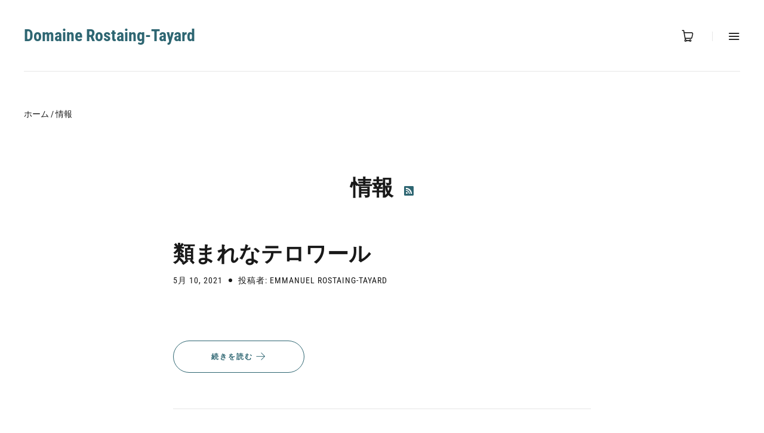

--- FILE ---
content_type: text/css
request_url: https://rostaing-tayard.com/cdn/shop/t/2/assets/rostaing-tayard.css?v=69527513232952058211631609274
body_size: -294
content:
.pxs-announcement-bar{font-weight:700}#shopify-section-16267696694f87a328\a0 {background:#4e7f74}#shopify-section-16267696694f87a328 .pxs-rich-text-heading\a0 {color:#fff}@media (min-width: 768px)\a0{.header-navigation-link\a0 {font-size:20px;font-weight:700}p{font-size:18px}.slide-text-subheading\a0 {font-size:23px}.icon-cart:before{font-size:35px}.pxs-announcement-bar{font-size:20px;font-weight:700}.module-product{padding:60px 0}#shopify-section-16267696694f87a328 .pxs-rich-text{padding-top:60px;padding-bottom:60px}#shopify-section-dynamic-featured-collection\a0.dynamic-products{padding:90px 30px 20px}}@media (max-width: 767px)\a0{.template-index h3,.template-index h2{font-size:28px!important}}@media screen and (max-width: 480px){.branding-logo-heading{font-size:16px}}.footer-logo .branding-logo\a0 {font-size:20px}
/*# sourceMappingURL=/cdn/shop/t/2/assets/rostaing-tayard.css.map?v=69527513232952058211631609274 */
